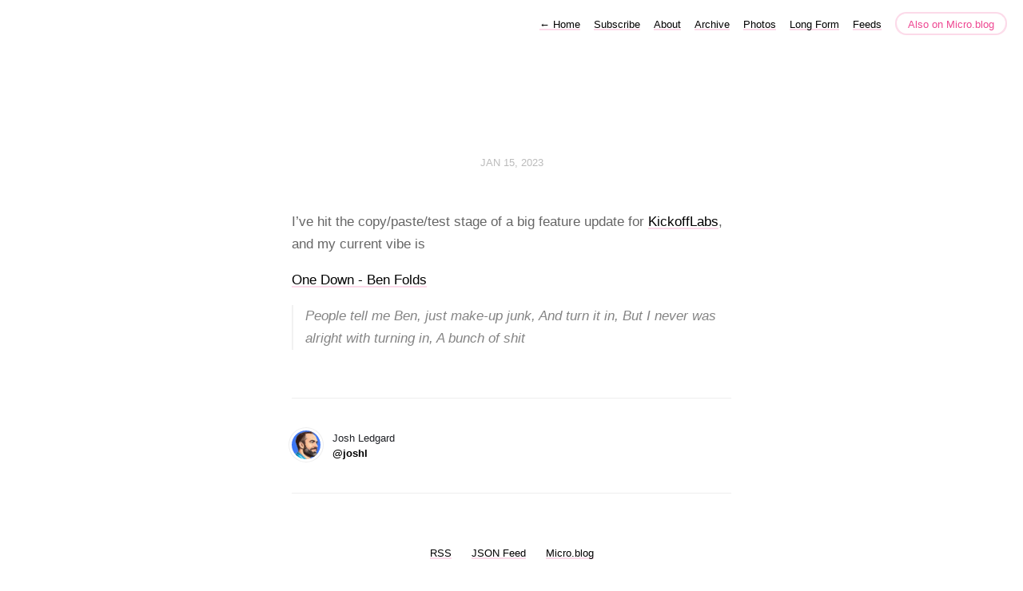

--- FILE ---
content_type: text/html; charset=utf-8
request_url: https://blog.joshledgard.com/2023/01/15/ive-hit-the.html
body_size: 4375
content:
<!DOCTYPE html>
<html lang="en">
<head>
  <meta charset="utf-8">
  <meta http-equiv="X-UA-Compatible" content="IE=edge,chrome=1">
  <meta name="viewport" content="width=device-width, initial-scale=1">
  <meta content="Josh Ledgard" name="author">

  <title>Josh Ledgard&#39;s Personal Blog</title>

  <link href="/assets/css/style.css?1750042132" rel="stylesheet">
  <link href="/assets/css/highlight.css?1750042132" rel="stylesheet">
  <link rel="stylesheet" href="/custom.css?1750042132">

	<link rel="shortcut icon" href="https://micro.blog/joshl/favicon.png" type="image/x-icon" />

    <link rel="me" href="https://micro.blog/joshl" />
	
	
	
	<link rel="authorization_endpoint" href="https://micro.blog/indieauth/auth" />
	<link rel="token_endpoint" href="https://micro.blog/indieauth/token" />
	<link rel="micropub" href="https://micro.blog/micropub" />
	<link rel="microsub" href="https://micro.blog/microsub" />
	<link rel="webmention" href="https://micro.blog/webmention" />
	<link rel="subscribe" href="https://micro.blog/users/follow" />
    
    
    	


    <meta property="og:title" content="Josh Ledgard&#39;s Personal Blog" />


<meta property="og:description" content="I&rsquo;ve hit the copy/paste/test stage of a big feature update for KickoffLabs, and my current vibe is
One Down - Ben Folds
 People tell me Ben, just make-up junk, And turn it in, But I never was alright with turning in, A bunch of shit
 " />
<meta property="og:type" content="website" />
<meta property="og:url" content="https://blog.joshledgard.com/2023/01/15/ive-hit-the.html" />








  
    <meta property="article:published_time" content="2023-01-15T17:59:35-08:00"/>
  

  
    <meta property="article:modified_time" content="2023-01-16T09:00:09-08:00"/>
  





  

    <meta property="article:section" content="2023" />

  


    
</head>

<body>
  <nav class="main-nav">
  
  <a class="normal" href="/"> <span class="arrow">←</span> Home</a>
  

	
		
			<a href="/subscribe/">Subscribe</a>
		
	
		
			<a href="/about/">About</a>
		
	
		
			<a href="/archive/">Archive</a>
		
	
		
			<a href="/photos/">Photos</a>
		
	
		
			<a href="/categories/long-form/">Long Form</a>
		
	
		
			<a href="/feeds/">Feeds</a>
		
	

  <a class="cta" href="https://micro.blog/joshl" rel="me">Also on Micro.blog</a>
</nav>



  <section id="wrapper" >
	
<article class="h-entry post">
  <header>
	
    <h2 class="headline">
      <time class="dt-published" datetime="2023-01-15 17:59:35 -0800">
        <a class="u-url dates" href="https://blog.joshledgard.com/2023/01/15/ive-hit-the.html">Jan 15, 2023</a>
      </time>
    </h2>
  </header>
  <section class="e-content post-body">
      <p>I&rsquo;ve hit the copy/paste/test stage of a big feature update for <a href="https://kickofflabs.com">KickoffLabs</a>, and my current vibe is</p>
<p><a href="https://open.spotify.com/track/7xbFt7DE4z9YDVzquMBoqw?si=56f68a7f16954242">One Down - Ben Folds</a></p>
<blockquote>
<p>People tell me
Ben, just make-up junk,
And turn it in,
But I never was alright with turning in,
A bunch of shit</p>
</blockquote>

  </section>

  

  <section id="post-meta" class="clearfix p-author h-card">
    <a href="/" class="u-url">
  	
		<img class="u-photo avatar" src="https://avatars.micro.blog/avatars/2022/668660.jpg" width="96" height="96">
		<div>
		  <span class="p-name dark">Josh Ledgard</span>
		  <span><a href="https://micro.blog/joshl">@joshl</a></span>
		</div>
	
    </a>
  </section>
</article>

  </section>
  <footer id="footer">

<section id="wrapper">
  <ul>
    <li><a href="/feed.xml">RSS</a></li>
    <li><a href="/feed.json">JSON Feed</a></li>
    <li><a href="https://micro.blog/joshl" rel="me">Micro.blog</a></li>

  </ul>
  <form method="get" id="search" action="https://duckduckgo.com/">
    <input type="hidden" name="sites" value="https://blog.joshledgard.com/"/>
    <input type="hidden" name="k8" value="#444444"/>
    <input type="hidden" name="k9" value="#ee4792"/>
    <input type="hidden" name="kt" value="h"/>
    <input class="field" type="text" name="q" maxlength="255" placeholder="To search, type and hit Enter&hellip;"/>
    <input type="submit" value="Search" style="display: none;" />
  </form>
</section>

</footer>

  <div class="main-nav" style="text-align:center;margin-bottom:40px;" ><a href="https://blog.joshledgard.com/categories/long-form/">Long Form Content</a></div>

            <script src="https://cdn.usefathom.com/script.js" data-site="QIIPHVOF" defer></script>
          
		
</body>
</html>
